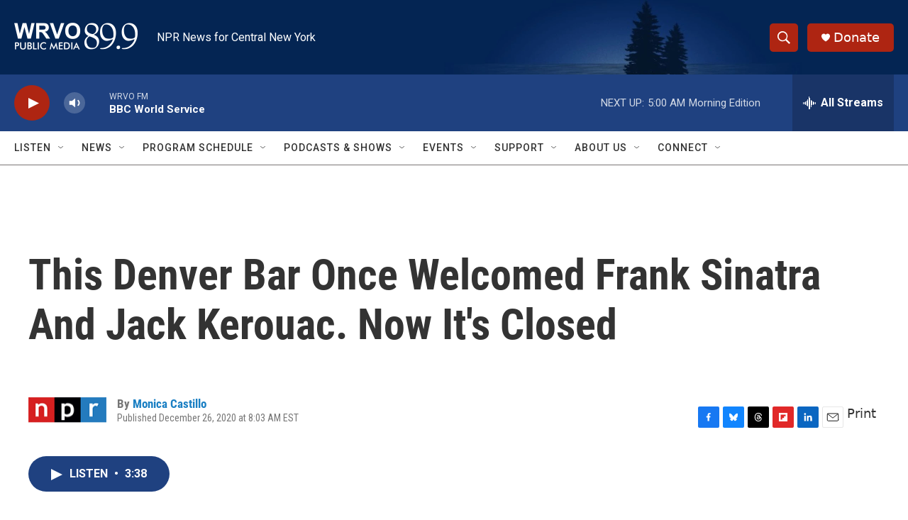

--- FILE ---
content_type: text/html; charset=utf-8
request_url: https://www.google.com/recaptcha/api2/aframe
body_size: 267
content:
<!DOCTYPE HTML><html><head><meta http-equiv="content-type" content="text/html; charset=UTF-8"></head><body><script nonce="MPMQ7_u-bRev5DMgg_Kkdg">/** Anti-fraud and anti-abuse applications only. See google.com/recaptcha */ try{var clients={'sodar':'https://pagead2.googlesyndication.com/pagead/sodar?'};window.addEventListener("message",function(a){try{if(a.source===window.parent){var b=JSON.parse(a.data);var c=clients[b['id']];if(c){var d=document.createElement('img');d.src=c+b['params']+'&rc='+(localStorage.getItem("rc::a")?sessionStorage.getItem("rc::b"):"");window.document.body.appendChild(d);sessionStorage.setItem("rc::e",parseInt(sessionStorage.getItem("rc::e")||0)+1);localStorage.setItem("rc::h",'1769070585417');}}}catch(b){}});window.parent.postMessage("_grecaptcha_ready", "*");}catch(b){}</script></body></html>